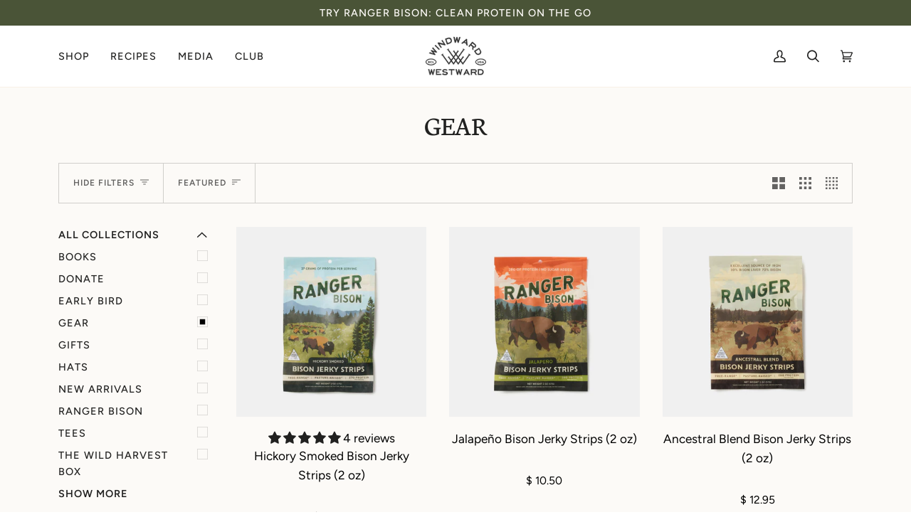

--- FILE ---
content_type: text/css
request_url: https://windward-westward.com/cdn/shop/t/19/assets/font-settings.css?v=27077615520625967311759331983
body_size: 391
content:
@font-face{font-family:Neuton;font-weight:400;font-style:normal;font-display:swap;src:url(//windward-westward.com/cdn/fonts/neuton/neuton_n4.375534939e0d75eb7be219a00714c316e8c6d84b.woff2?h1=d2luZHdhcmR3ZXN0d2FyZC5jb20&h2=d2luZHdhcmQtd2VzdHdhcmQuY29t&h3=d2luZHdhcmR3ZXN0d2FyZG91dHdhcmRvbndhcmQuY29t&h4=d2luZHdhcmQtd2VzdHdhcmQuYWNjb3VudC5teXNob3BpZnkuY29t&hmac=4008bf029afd01343cc8d245e1c45aab6247d4987f2a149a7fd4265b258dc46d) format("woff2"),url(//windward-westward.com/cdn/fonts/neuton/neuton_n4.4a417fae2ecc90d39247e4e348f63f3b8a758fe5.woff?h1=d2luZHdhcmR3ZXN0d2FyZC5jb20&h2=d2luZHdhcmQtd2VzdHdhcmQuY29t&h3=d2luZHdhcmR3ZXN0d2FyZG91dHdhcmRvbndhcmQuY29t&h4=d2luZHdhcmQtd2VzdHdhcmQuYWNjb3VudC5teXNob3BpZnkuY29t&hmac=510edbaec2aac3f29869d595ea25af7e202c1835e7fcc0515f39ea258def7f97) format("woff")}@font-face{font-family:Figtree;font-weight:400;font-style:normal;font-display:swap;src:url(//windward-westward.com/cdn/fonts/figtree/figtree_n4.3c0838aba1701047e60be6a99a1b0a40ce9b8419.woff2?h1=d2luZHdhcmR3ZXN0d2FyZC5jb20&h2=d2luZHdhcmQtd2VzdHdhcmQuY29t&h3=d2luZHdhcmR3ZXN0d2FyZG91dHdhcmRvbndhcmQuY29t&h4=d2luZHdhcmQtd2VzdHdhcmQuYWNjb3VudC5teXNob3BpZnkuY29t&hmac=7c44249030005235c94b28a40ce952435eb38e6ddf6369d9e13a4edf1eb74886) format("woff2"),url(//windward-westward.com/cdn/fonts/figtree/figtree_n4.c0575d1db21fc3821f17fd6617d3dee552312137.woff?h1=d2luZHdhcmR3ZXN0d2FyZC5jb20&h2=d2luZHdhcmQtd2VzdHdhcmQuY29t&h3=d2luZHdhcmR3ZXN0d2FyZG91dHdhcmRvbndhcmQuY29t&h4=d2luZHdhcmQtd2VzdHdhcmQuYWNjb3VudC5teXNob3BpZnkuY29t&hmac=219541a4adbbf6e4bafdd593ed4240031525a636217a807185b5e0b7b85e32f8) format("woff")}@font-face{font-family:Figtree;font-weight:500;font-style:normal;font-display:swap;src:url(//windward-westward.com/cdn/fonts/figtree/figtree_n5.3b6b7df38aa5986536945796e1f947445832047c.woff2?h1=d2luZHdhcmR3ZXN0d2FyZC5jb20&h2=d2luZHdhcmQtd2VzdHdhcmQuY29t&h3=d2luZHdhcmR3ZXN0d2FyZG91dHdhcmRvbndhcmQuY29t&h4=d2luZHdhcmQtd2VzdHdhcmQuYWNjb3VudC5teXNob3BpZnkuY29t&hmac=6cb6ed3c0cb9c1cb907b98d7796257b7fce69283443f2c257af937752b5c9345) format("woff2"),url(//windward-westward.com/cdn/fonts/figtree/figtree_n5.f26bf6dcae278b0ed902605f6605fa3338e81dab.woff?h1=d2luZHdhcmR3ZXN0d2FyZC5jb20&h2=d2luZHdhcmQtd2VzdHdhcmQuY29t&h3=d2luZHdhcmR3ZXN0d2FyZG91dHdhcmRvbndhcmQuY29t&h4=d2luZHdhcmQtd2VzdHdhcmQuYWNjb3VudC5teXNob3BpZnkuY29t&hmac=029a74f4bed8204c651be12f2950ce4401dca3bb352ae6cbc7b9364c78797b83) format("woff")}@font-face{font-family:Neuton;font-weight:700;font-style:normal;font-display:swap;src:url(//windward-westward.com/cdn/fonts/neuton/neuton_n7.32d12c1e9bd3937458bfc858f2cf82ecf1bd7cd4.woff2?h1=d2luZHdhcmR3ZXN0d2FyZC5jb20&h2=d2luZHdhcmQtd2VzdHdhcmQuY29t&h3=d2luZHdhcmR3ZXN0d2FyZG91dHdhcmRvbndhcmQuY29t&h4=d2luZHdhcmQtd2VzdHdhcmQuYWNjb3VudC5teXNob3BpZnkuY29t&hmac=c520373feb605aac932f43821692a389865d3cd136a70009e5887d6991115e5e) format("woff2"),url(//windward-westward.com/cdn/fonts/neuton/neuton_n7.b3bbd23ed7032787b512b480ed6282cf1cbe2d1c.woff?h1=d2luZHdhcmR3ZXN0d2FyZC5jb20&h2=d2luZHdhcmQtd2VzdHdhcmQuY29t&h3=d2luZHdhcmR3ZXN0d2FyZG91dHdhcmRvbndhcmQuY29t&h4=d2luZHdhcmQtd2VzdHdhcmQuYWNjb3VudC5teXNob3BpZnkuY29t&hmac=b01dbe4000241e4518dc79218e135fcd207ad6eda227787482e962d4a207f617) format("woff")}@font-face{font-family:Figtree;font-weight:600;font-style:normal;font-display:swap;src:url(//windward-westward.com/cdn/fonts/figtree/figtree_n6.9d1ea52bb49a0a86cfd1b0383d00f83d3fcc14de.woff2?h1=d2luZHdhcmR3ZXN0d2FyZC5jb20&h2=d2luZHdhcmQtd2VzdHdhcmQuY29t&h3=d2luZHdhcmR3ZXN0d2FyZG91dHdhcmRvbndhcmQuY29t&h4=d2luZHdhcmQtd2VzdHdhcmQuYWNjb3VudC5teXNob3BpZnkuY29t&hmac=658265ae1bb92a540953f4ffc0b15cc4240806562a77c80ba0da5245c0e821e4) format("woff2"),url(//windward-westward.com/cdn/fonts/figtree/figtree_n6.f0fcdea525a0e47b2ae4ab645832a8e8a96d31d3.woff?h1=d2luZHdhcmR3ZXN0d2FyZC5jb20&h2=d2luZHdhcmQtd2VzdHdhcmQuY29t&h3=d2luZHdhcmR3ZXN0d2FyZG91dHdhcmRvbndhcmQuY29t&h4=d2luZHdhcmQtd2VzdHdhcmQuYWNjb3VudC5teXNob3BpZnkuY29t&hmac=dd26e13bdaf65d8e476863944f47af235932f1f4a6539af9508ef11b68d5a4d9) format("woff")}@font-face{font-family:Figtree;font-weight:500;font-style:normal;font-display:swap;src:url(//windward-westward.com/cdn/fonts/figtree/figtree_n5.3b6b7df38aa5986536945796e1f947445832047c.woff2?h1=d2luZHdhcmR3ZXN0d2FyZC5jb20&h2=d2luZHdhcmQtd2VzdHdhcmQuY29t&h3=d2luZHdhcmR3ZXN0d2FyZG91dHdhcmRvbndhcmQuY29t&h4=d2luZHdhcmQtd2VzdHdhcmQuYWNjb3VudC5teXNob3BpZnkuY29t&hmac=6cb6ed3c0cb9c1cb907b98d7796257b7fce69283443f2c257af937752b5c9345) format("woff2"),url(//windward-westward.com/cdn/fonts/figtree/figtree_n5.f26bf6dcae278b0ed902605f6605fa3338e81dab.woff?h1=d2luZHdhcmR3ZXN0d2FyZC5jb20&h2=d2luZHdhcmQtd2VzdHdhcmQuY29t&h3=d2luZHdhcmR3ZXN0d2FyZG91dHdhcmRvbndhcmQuY29t&h4=d2luZHdhcmQtd2VzdHdhcmQuYWNjb3VudC5teXNob3BpZnkuY29t&hmac=029a74f4bed8204c651be12f2950ce4401dca3bb352ae6cbc7b9364c78797b83) format("woff")}@font-face{font-family:Figtree;font-weight:400;font-style:italic;font-display:swap;src:url(//windward-westward.com/cdn/fonts/figtree/figtree_i4.89f7a4275c064845c304a4cf8a4a586060656db2.woff2?h1=d2luZHdhcmR3ZXN0d2FyZC5jb20&h2=d2luZHdhcmQtd2VzdHdhcmQuY29t&h3=d2luZHdhcmR3ZXN0d2FyZG91dHdhcmRvbndhcmQuY29t&h4=d2luZHdhcmQtd2VzdHdhcmQuYWNjb3VudC5teXNob3BpZnkuY29t&hmac=30c8df5875d3c8809561fc6b9592a4c437f2efde567b39d46ec66f54527f6ea3) format("woff2"),url(//windward-westward.com/cdn/fonts/figtree/figtree_i4.6f955aaaafc55a22ffc1f32ecf3756859a5ad3e2.woff?h1=d2luZHdhcmR3ZXN0d2FyZC5jb20&h2=d2luZHdhcmQtd2VzdHdhcmQuY29t&h3=d2luZHdhcmR3ZXN0d2FyZG91dHdhcmRvbndhcmQuY29t&h4=d2luZHdhcmQtd2VzdHdhcmQuYWNjb3VudC5teXNob3BpZnkuY29t&hmac=9ed090e235bfdefcb51131a57c1a463e7fd96bb6c2cdc69e4e54f4f5a1a21573) format("woff")}@font-face{font-family:Figtree;font-weight:500;font-style:italic;font-display:swap;src:url(//windward-westward.com/cdn/fonts/figtree/figtree_i5.969396f679a62854cf82dbf67acc5721e41351f0.woff2?h1=d2luZHdhcmR3ZXN0d2FyZC5jb20&h2=d2luZHdhcmQtd2VzdHdhcmQuY29t&h3=d2luZHdhcmR3ZXN0d2FyZG91dHdhcmRvbndhcmQuY29t&h4=d2luZHdhcmQtd2VzdHdhcmQuYWNjb3VudC5teXNob3BpZnkuY29t&hmac=8c6b09e7219d84a64552bdd723939a50e9ad675ef6ee2d7904a13de6ee317628) format("woff2"),url(//windward-westward.com/cdn/fonts/figtree/figtree_i5.93bc1cad6c73ca9815f9777c49176dfc9d2890dd.woff?h1=d2luZHdhcmR3ZXN0d2FyZC5jb20&h2=d2luZHdhcmQtd2VzdHdhcmQuY29t&h3=d2luZHdhcmR3ZXN0d2FyZG91dHdhcmRvbndhcmQuY29t&h4=d2luZHdhcmQtd2VzdHdhcmQuYWNjb3VudC5teXNob3BpZnkuY29t&hmac=d515b2bfdccbdc6e0d0fd25cfec6346a6614d4ef8d3cd42a16c05e33bfdb92f2) format("woff")}
/*# sourceMappingURL=/cdn/shop/t/19/assets/font-settings.css.map?v=27077615520625967311759331983 */
